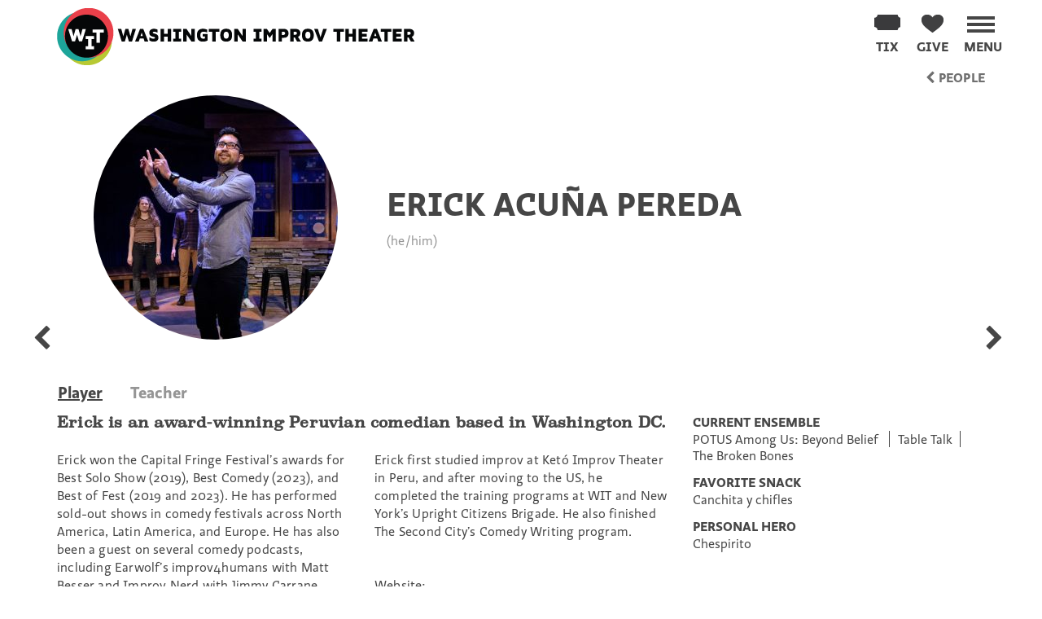

--- FILE ---
content_type: text/html; charset=UTF-8
request_url: https://witdc.org/people/erick-acuna-pereda/
body_size: 10494
content:
<!doctype html>
<html class="no-js" lang="en-US">

<head>
	<meta charset="utf-8">
	<meta http-equiv="X-UA-Compatible" content="IE=edge">
	<title>Erick Acuña Pereda - Improv Bio</title>
	<meta name="viewport" content="width=device-width, initial-scale=1">
	<meta name='robots' content='index, follow, max-image-preview:large, max-snippet:-1, max-video-preview:-1' />
	<style>img:is([sizes="auto" i], [sizes^="auto," i]) { contain-intrinsic-size: 3000px 1500px }</style>
	
<!-- Google Tag Manager for WordPress by gtm4wp.com -->
<script data-cfasync="false" data-pagespeed-no-defer>
	var gtm4wp_datalayer_name = "dataLayer";
	var dataLayer = dataLayer || [];
</script>
<!-- End Google Tag Manager for WordPress by gtm4wp.com -->
	<meta name="description" content="Erick is an award-winning Peruvian comedian based in Washington DC" />
	<link rel="canonical" href="https://witdc.org/people/erick-acuna-pereda/" />
	<meta property="og:locale" content="en_US" />
	<meta property="og:type" content="article" />
	<meta property="og:title" content="Erick Acuña Pereda - Improv Bio" />
	<meta property="og:url" content="https://witdc.org/people/erick-acuna-pereda/" />
	<meta property="og:site_name" content="Washington Improv Theater" />
	<meta property="article:publisher" content="https://www.facebook.com/washingtonimprovtheater" />
	<meta property="article:modified_time" content="2024-05-20T17:04:04+00:00" />
	<meta property="og:image" content="https://witdc.org/wp-content/uploads/2016/05/erick-player-500.jpg" />
	<meta property="og:image:width" content="500" />
	<meta property="og:image:height" content="500" />
	<meta property="og:image:type" content="image/jpeg" />
	<meta name="twitter:card" content="summary_large_image" />
	<meta name="twitter:site" content="@WITimprov" />
	<script type="application/ld+json" class="yoast-schema-graph">{"@context":"https://schema.org","@graph":[{"@type":["WebPage","ProfilePage"],"@id":"https://witdc.org/people/erick-acuna-pereda/","url":"https://witdc.org/people/erick-acuna-pereda/","name":"Erick Acuña Pereda - Improv Bio","isPartOf":{"@id":"https://witdc.org/#website"},"primaryImageOfPage":{"@id":"https://witdc.org/people/erick-acuna-pereda/#primaryimage"},"image":{"@id":"https://witdc.org/people/erick-acuna-pereda/#primaryimage"},"thumbnailUrl":"https://witdc.org/wp-content/uploads/2016/05/erick-player-500.jpg","datePublished":"2016-05-09T17:19:12+00:00","dateModified":"2024-05-20T17:04:04+00:00","breadcrumb":{"@id":"https://witdc.org/people/erick-acuna-pereda/#breadcrumb"},"inLanguage":"en-US","potentialAction":[{"@type":"ReadAction","target":["https://witdc.org/people/erick-acuna-pereda/"]}]},{"@type":"ImageObject","inLanguage":"en-US","@id":"https://witdc.org/people/erick-acuna-pereda/#primaryimage","url":"https://witdc.org/wp-content/uploads/2016/05/erick-player-500.jpg","contentUrl":"https://witdc.org/wp-content/uploads/2016/05/erick-player-500.jpg","width":500,"height":500},{"@type":"BreadcrumbList","@id":"https://witdc.org/people/erick-acuna-pereda/#breadcrumb","itemListElement":[{"@type":"ListItem","position":1,"name":"Home","item":"https://witdc.org/"},{"@type":"ListItem","position":2,"name":"People","item":"https://witdc.org/people/"},{"@type":"ListItem","position":3,"name":"Erick Acuña Pereda"}]},{"@type":"WebSite","@id":"https://witdc.org/#website","url":"https://witdc.org/","name":"Washington Improv Theater","description":"DC&#039;s premier destination for longform improv.","publisher":{"@id":"https://witdc.org/#organization"},"potentialAction":[{"@type":"SearchAction","target":{"@type":"EntryPoint","urlTemplate":"https://witdc.org/search/{search_term_string}"},"query-input":{"@type":"PropertyValueSpecification","valueRequired":true,"valueName":"search_term_string"}}],"inLanguage":"en-US"},{"@type":"Organization","@id":"https://witdc.org/#organization","name":"Washington Improv Theater","url":"https://witdc.org/","logo":{"@type":"ImageObject","inLanguage":"en-US","@id":"https://witdc.org/#/schema/logo/image/","url":"https://witdc.org/wp-content/uploads/2021/09/wit-logo.png","contentUrl":"https://witdc.org/wp-content/uploads/2021/09/wit-logo.png","width":983,"height":1000,"caption":"Washington Improv Theater"},"image":{"@id":"https://witdc.org/#/schema/logo/image/"},"sameAs":["https://www.facebook.com/washingtonimprovtheater","https://x.com/WITimprov","http://instagram.com/washingtonimprovtheater","https://www.linkedin.com/company/washington-improv-theater","https://www.youtube.com/user/WITonvideo"],"mainEntityOfPage":{"@id":"https://witdc.org/people/erick-acuna-pereda/"}}]}</script>


<link rel='dns-prefetch' href='//ajax.googleapis.com' />
<link rel="alternate" type="application/rss+xml" title="Washington Improv Theater &raquo; Feed" href="https://witdc.org/feed/" />
<link rel="https://api.w.org/" href="https://witdc.org/wp-json/" /><style id='classic-theme-styles-inline-css' type='text/css'>
/*! This file is auto-generated */
.wp-block-button__link{color:#fff;background-color:#32373c;border-radius:9999px;box-shadow:none;text-decoration:none;padding:calc(.667em + 2px) calc(1.333em + 2px);font-size:1.125em}.wp-block-file__button{background:#32373c;color:#fff;text-decoration:none}
</style>
<link rel="stylesheet" href="https://witdc.org/wp-content/plugins/gift-up/blocks/build/checkout-block/checkout.css"><style id='global-styles-inline-css' type='text/css'>
:root{--wp--preset--aspect-ratio--square: 1;--wp--preset--aspect-ratio--4-3: 4/3;--wp--preset--aspect-ratio--3-4: 3/4;--wp--preset--aspect-ratio--3-2: 3/2;--wp--preset--aspect-ratio--2-3: 2/3;--wp--preset--aspect-ratio--16-9: 16/9;--wp--preset--aspect-ratio--9-16: 9/16;--wp--preset--color--black: #000000;--wp--preset--color--cyan-bluish-gray: #abb8c3;--wp--preset--color--white: #ffffff;--wp--preset--color--pale-pink: #f78da7;--wp--preset--color--vivid-red: #cf2e2e;--wp--preset--color--luminous-vivid-orange: #ff6900;--wp--preset--color--luminous-vivid-amber: #fcb900;--wp--preset--color--light-green-cyan: #7bdcb5;--wp--preset--color--vivid-green-cyan: #00d084;--wp--preset--color--pale-cyan-blue: #8ed1fc;--wp--preset--color--vivid-cyan-blue: #0693e3;--wp--preset--color--vivid-purple: #9b51e0;--wp--preset--gradient--vivid-cyan-blue-to-vivid-purple: linear-gradient(135deg,rgba(6,147,227,1) 0%,rgb(155,81,224) 100%);--wp--preset--gradient--light-green-cyan-to-vivid-green-cyan: linear-gradient(135deg,rgb(122,220,180) 0%,rgb(0,208,130) 100%);--wp--preset--gradient--luminous-vivid-amber-to-luminous-vivid-orange: linear-gradient(135deg,rgba(252,185,0,1) 0%,rgba(255,105,0,1) 100%);--wp--preset--gradient--luminous-vivid-orange-to-vivid-red: linear-gradient(135deg,rgba(255,105,0,1) 0%,rgb(207,46,46) 100%);--wp--preset--gradient--very-light-gray-to-cyan-bluish-gray: linear-gradient(135deg,rgb(238,238,238) 0%,rgb(169,184,195) 100%);--wp--preset--gradient--cool-to-warm-spectrum: linear-gradient(135deg,rgb(74,234,220) 0%,rgb(151,120,209) 20%,rgb(207,42,186) 40%,rgb(238,44,130) 60%,rgb(251,105,98) 80%,rgb(254,248,76) 100%);--wp--preset--gradient--blush-light-purple: linear-gradient(135deg,rgb(255,206,236) 0%,rgb(152,150,240) 100%);--wp--preset--gradient--blush-bordeaux: linear-gradient(135deg,rgb(254,205,165) 0%,rgb(254,45,45) 50%,rgb(107,0,62) 100%);--wp--preset--gradient--luminous-dusk: linear-gradient(135deg,rgb(255,203,112) 0%,rgb(199,81,192) 50%,rgb(65,88,208) 100%);--wp--preset--gradient--pale-ocean: linear-gradient(135deg,rgb(255,245,203) 0%,rgb(182,227,212) 50%,rgb(51,167,181) 100%);--wp--preset--gradient--electric-grass: linear-gradient(135deg,rgb(202,248,128) 0%,rgb(113,206,126) 100%);--wp--preset--gradient--midnight: linear-gradient(135deg,rgb(2,3,129) 0%,rgb(40,116,252) 100%);--wp--preset--font-size--small: 13px;--wp--preset--font-size--medium: 20px;--wp--preset--font-size--large: 36px;--wp--preset--font-size--x-large: 42px;--wp--preset--spacing--20: 0.44rem;--wp--preset--spacing--30: 0.67rem;--wp--preset--spacing--40: 1rem;--wp--preset--spacing--50: 1.5rem;--wp--preset--spacing--60: 2.25rem;--wp--preset--spacing--70: 3.38rem;--wp--preset--spacing--80: 5.06rem;--wp--preset--shadow--natural: 6px 6px 9px rgba(0, 0, 0, 0.2);--wp--preset--shadow--deep: 12px 12px 50px rgba(0, 0, 0, 0.4);--wp--preset--shadow--sharp: 6px 6px 0px rgba(0, 0, 0, 0.2);--wp--preset--shadow--outlined: 6px 6px 0px -3px rgba(255, 255, 255, 1), 6px 6px rgba(0, 0, 0, 1);--wp--preset--shadow--crisp: 6px 6px 0px rgba(0, 0, 0, 1);}:where(.is-layout-flex){gap: 0.5em;}:where(.is-layout-grid){gap: 0.5em;}body .is-layout-flex{display: flex;}.is-layout-flex{flex-wrap: wrap;align-items: center;}.is-layout-flex > :is(*, div){margin: 0;}body .is-layout-grid{display: grid;}.is-layout-grid > :is(*, div){margin: 0;}:where(.wp-block-columns.is-layout-flex){gap: 2em;}:where(.wp-block-columns.is-layout-grid){gap: 2em;}:where(.wp-block-post-template.is-layout-flex){gap: 1.25em;}:where(.wp-block-post-template.is-layout-grid){gap: 1.25em;}.has-black-color{color: var(--wp--preset--color--black) !important;}.has-cyan-bluish-gray-color{color: var(--wp--preset--color--cyan-bluish-gray) !important;}.has-white-color{color: var(--wp--preset--color--white) !important;}.has-pale-pink-color{color: var(--wp--preset--color--pale-pink) !important;}.has-vivid-red-color{color: var(--wp--preset--color--vivid-red) !important;}.has-luminous-vivid-orange-color{color: var(--wp--preset--color--luminous-vivid-orange) !important;}.has-luminous-vivid-amber-color{color: var(--wp--preset--color--luminous-vivid-amber) !important;}.has-light-green-cyan-color{color: var(--wp--preset--color--light-green-cyan) !important;}.has-vivid-green-cyan-color{color: var(--wp--preset--color--vivid-green-cyan) !important;}.has-pale-cyan-blue-color{color: var(--wp--preset--color--pale-cyan-blue) !important;}.has-vivid-cyan-blue-color{color: var(--wp--preset--color--vivid-cyan-blue) !important;}.has-vivid-purple-color{color: var(--wp--preset--color--vivid-purple) !important;}.has-black-background-color{background-color: var(--wp--preset--color--black) !important;}.has-cyan-bluish-gray-background-color{background-color: var(--wp--preset--color--cyan-bluish-gray) !important;}.has-white-background-color{background-color: var(--wp--preset--color--white) !important;}.has-pale-pink-background-color{background-color: var(--wp--preset--color--pale-pink) !important;}.has-vivid-red-background-color{background-color: var(--wp--preset--color--vivid-red) !important;}.has-luminous-vivid-orange-background-color{background-color: var(--wp--preset--color--luminous-vivid-orange) !important;}.has-luminous-vivid-amber-background-color{background-color: var(--wp--preset--color--luminous-vivid-amber) !important;}.has-light-green-cyan-background-color{background-color: var(--wp--preset--color--light-green-cyan) !important;}.has-vivid-green-cyan-background-color{background-color: var(--wp--preset--color--vivid-green-cyan) !important;}.has-pale-cyan-blue-background-color{background-color: var(--wp--preset--color--pale-cyan-blue) !important;}.has-vivid-cyan-blue-background-color{background-color: var(--wp--preset--color--vivid-cyan-blue) !important;}.has-vivid-purple-background-color{background-color: var(--wp--preset--color--vivid-purple) !important;}.has-black-border-color{border-color: var(--wp--preset--color--black) !important;}.has-cyan-bluish-gray-border-color{border-color: var(--wp--preset--color--cyan-bluish-gray) !important;}.has-white-border-color{border-color: var(--wp--preset--color--white) !important;}.has-pale-pink-border-color{border-color: var(--wp--preset--color--pale-pink) !important;}.has-vivid-red-border-color{border-color: var(--wp--preset--color--vivid-red) !important;}.has-luminous-vivid-orange-border-color{border-color: var(--wp--preset--color--luminous-vivid-orange) !important;}.has-luminous-vivid-amber-border-color{border-color: var(--wp--preset--color--luminous-vivid-amber) !important;}.has-light-green-cyan-border-color{border-color: var(--wp--preset--color--light-green-cyan) !important;}.has-vivid-green-cyan-border-color{border-color: var(--wp--preset--color--vivid-green-cyan) !important;}.has-pale-cyan-blue-border-color{border-color: var(--wp--preset--color--pale-cyan-blue) !important;}.has-vivid-cyan-blue-border-color{border-color: var(--wp--preset--color--vivid-cyan-blue) !important;}.has-vivid-purple-border-color{border-color: var(--wp--preset--color--vivid-purple) !important;}.has-vivid-cyan-blue-to-vivid-purple-gradient-background{background: var(--wp--preset--gradient--vivid-cyan-blue-to-vivid-purple) !important;}.has-light-green-cyan-to-vivid-green-cyan-gradient-background{background: var(--wp--preset--gradient--light-green-cyan-to-vivid-green-cyan) !important;}.has-luminous-vivid-amber-to-luminous-vivid-orange-gradient-background{background: var(--wp--preset--gradient--luminous-vivid-amber-to-luminous-vivid-orange) !important;}.has-luminous-vivid-orange-to-vivid-red-gradient-background{background: var(--wp--preset--gradient--luminous-vivid-orange-to-vivid-red) !important;}.has-very-light-gray-to-cyan-bluish-gray-gradient-background{background: var(--wp--preset--gradient--very-light-gray-to-cyan-bluish-gray) !important;}.has-cool-to-warm-spectrum-gradient-background{background: var(--wp--preset--gradient--cool-to-warm-spectrum) !important;}.has-blush-light-purple-gradient-background{background: var(--wp--preset--gradient--blush-light-purple) !important;}.has-blush-bordeaux-gradient-background{background: var(--wp--preset--gradient--blush-bordeaux) !important;}.has-luminous-dusk-gradient-background{background: var(--wp--preset--gradient--luminous-dusk) !important;}.has-pale-ocean-gradient-background{background: var(--wp--preset--gradient--pale-ocean) !important;}.has-electric-grass-gradient-background{background: var(--wp--preset--gradient--electric-grass) !important;}.has-midnight-gradient-background{background: var(--wp--preset--gradient--midnight) !important;}.has-small-font-size{font-size: var(--wp--preset--font-size--small) !important;}.has-medium-font-size{font-size: var(--wp--preset--font-size--medium) !important;}.has-large-font-size{font-size: var(--wp--preset--font-size--large) !important;}.has-x-large-font-size{font-size: var(--wp--preset--font-size--x-large) !important;}
:where(.wp-block-post-template.is-layout-flex){gap: 1.25em;}:where(.wp-block-post-template.is-layout-grid){gap: 1.25em;}
:where(.wp-block-columns.is-layout-flex){gap: 2em;}:where(.wp-block-columns.is-layout-grid){gap: 2em;}
:root :where(.wp-block-pullquote){font-size: 1.5em;line-height: 1.6;}
</style>
<link rel="stylesheet" href="https://witdc.org/wp-content/plugins/genesis-columns-advanced/css/gca-column-styles.css"><link rel="stylesheet" href="https://witdc.org/wp-content/themes/washington_improv/dist/css/main-4ca3546560.css"><link rel="stylesheet" href="https://witdc.org/wp-content/themes/washington_improv/blocks/performance-calendar/block.css"><link rel="stylesheet" href="https://witdc.org/wp-content/themes/washington_improv/css/theme-custom.css"><script src="https://witdc.org/wp-content/plugins/gift-up/blocks/build/checkout-block/checkout.js" defer data-wp-strategy="defer"></script><script src="https://ajax.googleapis.com/ajax/libs/jquery/2.1.1/jquery.min.js"></script><script>
/* <![CDATA[ */
var notification = {"notification_enabled":false};
/* ]]> */
</script><script defer src="https://witdc.org/wp-content/themes/washington_improv/dist/js/scripts-8256ba6263.js"></script><script async defer src="https://witdc.org/wp-content/themes/washington_improv/dist/js/witNewsletter-cfe67f33a2.js"></script><script src="//use.typekit.com/sfq2chm.js"></script><script>
/* <![CDATA[ */
try{Typekit.load({ async: false });}catch(e){}
/* ]]> */
</script><!-- Facebook Pixel Code -->
<script>
  !function(f,b,e,v,n,t,s)
  {if(f.fbq)return;n=f.fbq=function(){n.callMethod?
  n.callMethod.apply(n,arguments):n.queue.push(arguments)};
  if(!f._fbq)f._fbq=n;n.push=n;n.loaded=!0;n.version='2.0';
  n.queue=[];t=b.createElement(e);t.async=!0;
  t.src=v;s=b.getElementsByTagName(e)[0];
  s.parentNode.insertBefore(t,s)}(window, document,'script',
  'https://connect.facebook.net/en_US/fbevents.js');
  fbq('init', '254923551557674');
  fbq('track', 'PageView');
</script>
<noscript><img height="1" width="1" style="display:none"
  src="https://www.facebook.com/tr?id=254923551557674&ev=PageView&noscript=1"
/></noscript>
<!-- End Facebook Pixel Code -->
<!-- Google Tag Manager for WordPress by gtm4wp.com -->
<!-- GTM Container placement set to off -->
<script data-cfasync="false" data-pagespeed-no-defer>
	var dataLayer_content = {"pagePostType":"people","pagePostType2":"single-people","pagePostAuthor":"Dan Miller"};
	dataLayer.push( dataLayer_content );
</script>
<script data-cfasync="false" data-pagespeed-no-defer>
	console.warn && console.warn("[GTM4WP] Google Tag Manager container code placement set to OFF !!!");
	console.warn && console.warn("[GTM4WP] Data layer codes are active but GTM container must be loaded using custom coding !!!");
</script>
<!-- End Google Tag Manager for WordPress by gtm4wp.com --><link rel="apple-touch-icon" sizes="180x180" href="https://witdc.org/wp-content/themes/washington_improv/dist/img/icon/apple-touch-icon-180x180.png"><link rel="icon" href="https://witdc.org/wp-content/themes/washington_improv/dist/img/icon/favicon-32x32.png?v=2" sizes="32x32" /><link rel="icon" href="https://witdc.org/wp-content/themes/washington_improv/dist/img/icon/favicon-16x16.png?v=2" sizes="16x16" /><link rel="logo" type="image/svg" href="https://witdc.org/wp-content/themes/washington_improv/dist/img/logo/washington-improv-theater-logo.svg" />		<style type="text/css" id="wp-custom-css">
			.section-banner {height:calc(45vh - 84px);}

.section-banner .page-title {bottom: -20px;}		</style>
			

	
	<link rel="alternate" type="application/rss+xml" title=" Feed" href="https://witdc.org/feed/">
	<meta name="facebook-domain-verification" content="j0wt58mdzyhv6rwx1amp7v7zuhnpcj" />
	<!-- Google Tag Manager -->
	<script>
		(function(w,d,s,l,i){w[l]=w[l]||[];w[l].push({'gtm.start':
		new Date().getTime(),event:'gtm.js'});var f=d.getElementsByTagName(s)[0],
		j=d.createElement(s),dl=l!='dataLayer'?'&l='+l:'';j.async=true;j.src=
		'https://www.googletagmanager.com/gtm.js?id='+i+dl;f.parentNode.insertBefore(j,f);
		})(window,document,'script','dataLayer','GTM-W4H92F8');
	</script>
	<!-- End Google Tag Manager -->
</head>

<body data-rsssl=1 class="wp-singular people-template-default single single-people postid-4322 wp-theme-washington_improv metaslider-plugin wit erick-acuna-pereda  people erick-acuna-pereda ">
	<!-- Google Tag Manager (noscript) -->
	<noscript>
		<iframe src="https://www.googletagmanager.com/ns.html?id=GTM-W4H92F8" height="0" width="0" style="display:none;visibility:hidden"></iframe>
	</noscript>
	<!-- End Google Tag Manager (noscript) -->
	<div class="site-wrapper">
		<div class="site-wrapper-inner">
			        	<header class="masthead header clearfix headroom" id="header">
		<div class="inner container">
			<div class="row">
				<div class="masthead-brand col-xs-4 col-sm-8">
					<a href="/" class="logo" id="logo">
						<span class="sr-only">Washington Improv Theater</span>
					</a>
				</div>
				<div class="navbar-right main-menu-container" id="main-menu-container">
					<a class="navbar-toggle main-menu-toggle nav-btn nav-main-menu-btn" id="main-menu-toggle" href="#main-menu" role="button" aria-expanded="false" aria-controls="main-menu" aria-label="Toggle Main Menu">
						<span class="nav-icon menu-icon"></span>
						<span class="nav-icon-title nav-menu-button-title menu-icon-title">Menu</span>
					</a>
					<div class="main-navigation-container" id="main-menu">
						<div class="container">
							<div class="row nav-header-row" id="nav-header-row"></div>
	<div class="row primary-nav-row" id="primary-nav-row">
					<div class="col-xs-12 col-sm-4 ">
				<div class="panel">
					<div class="panel-heading">
						<a href="https://witdc.org/watch/" class="accent-text-shows accent-text-watch" title="Shows">Shows</a>
					</div>
											<ul class="list-group">
															<li class="list-group-item">
									<a href="https://witdc.org/watch#wit-calendar" title="Get Tickets">Get Tickets</a>
								</li>
															<li class="list-group-item">
									<a href="https://witdc.org/ensembles/" title="Ensembles">Ensembles</a>
								</li>
															<li class="list-group-item">
									<a href="https://witdc.org/plan-your-visit/" title="Plan Your Visit">Plan Your Visit</a>
								</li>
													</ul>
									</div>
			</div>
					<div class="col-xs-12 col-sm-4 ">
				<div class="panel">
					<div class="panel-heading">
						<a href="https://witdc.org/improv-classes/" class="accent-text-classes accent-text-improv" title="Classes">Classes</a>
					</div>
											<ul class="list-group">
															<li class="list-group-item">
									<a href="https://witdc.org/improv-classes/" title="Learn">Learn</a>
								</li>
															<li class="list-group-item">
									<a href="https://witdc.org/classes/" title="Upcoming Classes">Upcoming Classes</a>
								</li>
															<li class="list-group-item">
									<a href="https://witdc.org/improv-classes/improv-for-all/" title="Free Workshops">Free Workshops</a>
								</li>
															<li class="list-group-item">
									<a href="https://witdc.org/class-policies/" title="Class Policies">Class Policies</a>
								</li>
													</ul>
									</div>
			</div>
					<div class="col-xs-12 col-sm-4 ">
				<div class="panel">
					<div class="panel-heading">
						<a href="https://witdc.org/wit-at-work/" class="accent-text-witwork accent-text-wit" title="WIT@Work">WIT@Work</a>
					</div>
											<ul class="list-group">
															<li class="list-group-item">
									<a href="https://witdc.org/wit-at-work/" title="Bring improv to work">Bring improv to work</a>
								</li>
															<li class="list-group-item">
									<a href="https://witdc.org/wp-content/uploads/2025/03/WIT@Work-Brochure-2024.pdf" title="Our brochure">Our brochure</a>
								</li>
													</ul>
									</div>
			</div>
			</div>
	<div class="row secondary-nav-row" id="secondary-nav-row">
		<div class="col-xs-12 col-sm-4">
							<div class="panel">
					<div class="panel-heading">
						<a href="https://witdc.org/about-wit/" class="active menu-about-wit menu-item-has-children" title="About WIT">About WIT</a>
					</div>
											<ul class="list-group">
															<li class="list-group-item">
									<a href="https://witdc.org/about-wit/" title="Who We Are">Who We Are</a>
								</li>
															<li class="list-group-item active">
									<a href="https://witdc.org/people/" title="People">People</a>
								</li>
															<li class="list-group-item">
									<a href="https://witdc.org/wits-board/" title="WIT’s Board">WIT’s Board</a>
								</li>
															<li class="list-group-item">
									<a href="https://witdc.org/discrimination-harassment-prevention-policy-washington-improv-theater/" title="Discrimination and Harassment Prevention Policy">Discrimination and Harassment Prevention Policy</a>
								</li>
													</ul>
									</div>
					</div>
					<div class="col-xs-12 col-sm-4">
				<div class="panel">
					<div class="panel-heading">
						<a href="https://witdc.org/news/" class="" title="News">News</a>
					</div>
									</div>
			</div>
					<div class="col-xs-12 col-sm-4">
				<div class="panel">
					<div class="panel-heading">
						<a href="https://witdc.org/get-involved/" class="" title="Get Involved">Get Involved</a>
					</div>
									</div>
			</div>
					<div class="col-xs-12 col-sm-4">
				<div class="panel">
					<div class="panel-heading">
						<a href="https://witdc.org/laughingmatters/" class="" title="Laughing Matters">Laughing Matters</a>
					</div>
									</div>
			</div>
					<div class="col-xs-12 col-sm-4">
				<div class="panel">
					<div class="panel-heading">
						<a href="https://witdc.org/wits-big-move/" class="" title="WIT's New Home">WIT's New Home</a>
					</div>
									</div>
			</div>
			</div>
						</div>
					</div>
				</div>
				<div class="navbar-right">
											<a href="https://secure.givelively.org/donate/washington-improvisational-theater-co/support-wit-with-a-year-end-gift" class="nav-btn nav-donate-btn pull-right" id="header-donations-btn" onclick="__gaTracker('send', 'event', 'outbound-donations', 'https://secure.givelively.org/donate/washington-improvisational-theater-co/support-wit-with-a-year-end-gift', 'Topbar Donations Button');" aria-labelledby="heart-label">
							<span id="heart" class="nav-icon donate-icon"></span>
							<span class="nav-icon-title donate-icon-title" id="heart-label">Give</span>
							<span id="heart-loader"></span>
						</a>
																<a href="https://witdc.org/watch/" class="nav-btn nav-tix-btn pull-right" id="header-tix-btn">
							<span id="tix" class="nav-icon tix-icon"></span>
							<span class="nav-icon-title tix-icon-title">Tix</span>
							<span id="tix-loader"></span>
						</a>
									</div>
			</div>
		</div>
	</header>
<a class="skip-link sr-only" href="#main">Skip to content</a>
<div class="page-container" id="main" role="main" tab-index="-1">
        <button type="button" id="return-to-top" title="Back to Top" class="" aria-hidden="true">
	<i class="fa fa-chevron-up"></i>
</button>
        
    	<div class="container breadcrumb" id="breadcrumb">
		<div class="row">
			<div class="col-xs-12 pull-right">
				<p class="text-right" itemscope itemtype="http://data-vocabulary.org/Breadcrumb">
					<a href="https://witdc.org/people/" itemprop="url" title="People">
						<i class="fa fa-chevron-left"></i>&nbsp;<span itemprop="title">People</span>
					</a>
				</p>
			</div>
		</div>
	</div>
						<article class="post post-type-people" id="post-4322"  itemscope itemtype="http://schema.org/Person" >
        <section class="people-post">
            <div class="container">
                <div class="post-content" id="content">
                    <section class="post-intro bio-post-intro">
	<div class="container">
		<div class="row vertical-center-row">
			<div class="col-sm-4 bio-photo-container">
				<img src="https://witdc.org/wp-content/uploads/2016/05/erick-player-500-300x300-c-default.jpg" class="img-circle img-responsive" alt="Erick Acuña Pereda" itemprop="photo"/>
			</div>
			<div class="col-sm-8">
				<div class="bio-header page-header">
					<h1 itemprop="name">Erick Acuña Pereda</h1>
											<p itemprop="role">(he/him)</p>
										<span class="hide" itemprop="affiliation">Washington Improv Theater</span>
				</div>
			</div>
		</div>
	</div>
</section>
                    	<a href="https://witdc.org/people/jared-smith/" class="pagination-item post-pagination pagination-item-prev post-prev " id="people_prev" rel="prev" title="Previous People Post">
		<span class="sr-only">Jared Smith</span>
		<i class="fa fa-chevron-left fa-2x"></i>
	</a>
	<a href="https://witdc.org/people/clare-mulligan/" class="pagination-item pagination-item-next post-pagination post-next " id="people_next" rel="next" title="Next People Post">
		<span class="sr-only">Clare Mulligan</span>
		<i class="fa fa-chevron-right fa-2x"></i>
	</a>
                    	<div class="row bio-tabs">
		<div class="col-xs-12">
			<ul class="nav nav-tabs" role="tablist">
									<li class="active">
						<a href="#players" role="tab" data-toggle="tab" class="players-tab"  data-bio-img="https://witdc.org/wp-content/uploads/2016/05/erick-player-500-300x300-c-default.jpg" >Player</a>
					</li>
									<li class="">
						<a href="#teachers" role="tab" data-toggle="tab" class="teachers-tab"  data-bio-img="https://witdc.org/wp-content/uploads/2016/05/erick-teacher-500-1-300x300-c-default.jpg" >Teacher</a>
					</li>
							</ul>
		</div>
	</div>
<div class="row bio-content tab-content">
			<div class="col-xs-12 tab-pane fade active in" id="players">
			<div class="row">
				<div class="col-xs-12 col-sm-8">
					<div class="row">
													<div class="col-xs-12">
								<p class="lead">Erick is an award-winning Peruvian comedian based in Washington DC.
</p>
							</div>
																			<div class="col-xs-12 col-sm-6">
								<p><span style="font-weight: 400;">Erick won the Capital Fringe Festival’s awards for Best Solo Show (2019), Best Comedy (2023), and Best of Fest (2019 and 2023). He has performed sold-out shows in comedy festivals across North America, Latin America, and Europe. He has also been a guest on several comedy podcasts, including Earwolf’s improv4humans with Matt Besser and Improv Nerd with Jimmy Carrane.</span></p>
<p><span style="font-weight: 400;">At WIT, Erick performs with The Broken Bones (an ensemble that turns injury stories into improv comedy) as well as the show </span><i><span style="font-weight: 400;">STAT! An Improvised Medical Drama</span></i><span style="font-weight: 400;">. Among his other projects are </span><i><span style="font-weight: 400;">DC Dating</span></i><span style="font-weight: 400;">, </span><i><span style="font-weight: 400;">Secrets Only</span></i><span style="font-weight: 400;">, and </span><i><span style="font-weight: 400;">Who Did It? An Improvised Murder Mystery</span></i><span style="font-weight: 400;"> (winner of Best of Fest and Best Comedy at the 2023 Capital Fringe Festival).</span></p>

							</div>
							<div class="col-xs-6">
								<p><span style="font-weight: 400;">Erick first studied improv at Ketó Improv Theater in Peru, and after moving to the US, he completed the training programs at WIT and New York’s Upright Citizens Brigade. He also finished The Second City’s Comedy Writing program.</span></p>
<p>&nbsp;</p>
<p><span style="font-weight: 400;">Website:</span></p>
<p><span style="font-weight: 400;">erickacuna.com</span></p>

							</div>
											</div>
				</div>
									<div class="col-xs-12 col-sm-4 post-details-container post-details">
						<div class="post-details list-group">
															<div class="list-group-item">
									<div class="list-group-item-heading">Current Ensemble</div>
									<div class="list-group-item-text">
																					<a href="https://witdc.org/ensembles/potus-among-us-beyond-belief/" title="POTUS Among Us: Beyond Belief">POTUS Among Us: Beyond Belief</a>
																							<span class="divider-vertical"></span>
																																<a href="https://witdc.org/ensembles/table-talk/" title="Table Talk">Table Talk</a>
																							<span class="divider-vertical"></span>
																																<a href="https://witdc.org/ensembles/the-broken-bones/" title="The Broken Bones">The Broken Bones</a>
																														</div>
								</div>
																						<div class="list-group-item">
									<div class="list-group-item-heading">Favorite Snack</div>
									<div class="list-group-item-text">Canchita y chifles</div>
								</div>
															<div class="list-group-item">
									<div class="list-group-item-heading">Personal Hero</div>
									<div class="list-group-item-text">Chespirito</div>
								</div>
													</div>
					</div>
							</div>
		</div>
			<div class="col-xs-12 tab-pane fade" id="teachers">
			<div class="row">
				<div class="col-xs-12 col-sm-8">
					<div class="row">
													<div class="col-xs-12">
								<p class="lead">Born and raised in Peru, Erick learned that the language of improv is universal. Erick believes that no matter where we come from, we all can improvise. At the end of the day, improvisation is not scripted, nor is everyday life.
</p>
							</div>
																			<div class="col-xs-12 col-sm-6">
								<p><span style="font-weight: 400;">Erick Acuña is a Peruvian comedian and writer based in Washington DC. He first studied improv comedy at Ketó Improv Theater in Peru, and after moving to the US, he completed the training programs at WIT and New York’s Upright Citizens Brigade. He also finished The Second City’s Comedy Writing program. </span></p>
<p><span style="font-weight: 400;">For the last decade, Erick has performed and taught improv at WIT. He also teaches at Will Hines’s World’s Greatest Improv School. Additionally, he has taught improv workshops and performed in comedy festivals in over 20 cities around the US, Latin America, and Europe.</span></p>
<p><span style="font-weight: 400;">Erick’s one-person comedy show </span><i><span style="font-weight: 400;">Acuña Acuna</span></i><span style="font-weight: 400;"> has had sold-out runs in DC, NYC, and the Edinburgh Fringe Festival (UK), and it was a finalist at the Yes, And… Laughter Lab in partnership with Comedy Central. He is also a founding member and writer of </span><i><span style="font-weight: 400;">The Cherry Swamp</span></i><span style="font-weight: 400;">, Washington DC’s top satire site.</span></p>
<p><span style="font-weight: 400;">You can find out more at </span><a href="http://erickacuna.com/"><span style="font-weight: 400;">erickacuna.com</span></a></p>

							</div>
							<div class="col-xs-6">
								<p><span style="font-weight: 400;">STUDENT FEEDBACK</span></p>
<p><span style="font-weight: 400;">“Erick was a fantastic instructor! He fostered such an open and fun environment to practice in and always provided very candid and constructive feedback.”</span></p>
<p>&nbsp;</p>
<p><span style="font-weight: 400;">“Erick brings a great deal of enthusiasm to his teaching. He excels at highlighting specific behaviors and actions that help a scene along, and continuously offers clear and meaningful support to everyone in the class.”</span></p>
<p>&nbsp;</p>
<p><span style="font-weight: 400;">“Erick was wonderful. Each week very clearly built on the class prior, and I feel like I received very clear ways of thinking about characters and perspectives. Also, time was utilized very well, as he filled the class with actual exercises that helped me practice and improve.”</span></p>
<p>&nbsp;</p>
<p><span style="font-weight: 400;">“It was such a joy learning under Erick, he was very supportive during class. He gives thoughtful and detailed feedback to every player and shares with us the great techniques he has as a performer.”</span></p>

							</div>
											</div>
				</div>
									<div class="col-xs-12 col-sm-4 post-details-container post-details">
						<div class="post-details list-group">
															<div class="list-group-item">
									<div class="list-group-item-heading">Current Ensemble</div>
									<div class="list-group-item-text">
																					<a href="https://witdc.org/ensembles/potus-among-us-beyond-belief/" title="POTUS Among Us: Beyond Belief">POTUS Among Us: Beyond Belief</a>
																							<span class="divider-vertical"></span>
																																<a href="https://witdc.org/ensembles/table-talk/" title="Table Talk">Table Talk</a>
																							<span class="divider-vertical"></span>
																																<a href="https://witdc.org/ensembles/the-broken-bones/" title="The Broken Bones">The Broken Bones</a>
																														</div>
								</div>
																						<div class="list-group-item">
									<div class="list-group-item-heading">Favorite improv warm-up</div>
									<div class="list-group-item-text">Anything that requires singing</div>
								</div>
															<div class="list-group-item">
									<div class="list-group-item-heading">Hidden Talent</div>
									<div class="list-group-item-text">Not getting lost without a GPS</div>
								</div>
													</div>
					</div>
							</div>
		</div>
	</div>
                </div>
                            </div>
                    </section>
    </article>

    </div>
    <footer id="footer" class="wit-footer">
	<div class="container">
		<div class="row">
			<div class="col-sm-4">
				<div class="widget text-3 widget_text"><h3>Newsletter Signup</h3>			<div class="textwidget"><a href="/stay-in-the-know/" class="btn btn-outline btn-white-outline">Subscribe</a></div>
		</div><div class="widget text-2 widget_text"><h3>Keep in Touch</h3>			<div class="textwidget"><a href="https://maps.app.goo.gl/VEFUXHtuvU9SLrVW8" title="View Location Map" id="footer-map-link">
<address itemprop="address" itemscope itemtype="http://schema.org/PostalAddress">
<p>
Washington Improv Theater<br/>
In Residence at Studio Theatre <br/>
<span itemprop="streetAddress">1501 14th St NW</span><br />
<span itemprop="addressLocality">Washington</span> <span itemprop="addressRegion">DC</span> 20005</p>
</address>
</a>
<a href="tel:2026422867" title="Call Us"><span itemprop="telephone">Main line (voicemail only): (202) 642-2867</span></a><br/>
<a href="tel:2024950958" title="Call Us"><span itemprop="telephone">Classes: (202) 495-0958</span></a><br/>
<a href="tel:2028105911" title="Call Us"><span itemprop="telephone">WIT@Work organizational trainings: (202) 810-5911</span></a></div>
		</div>
			</div>
			<div class="col-sm-4">
				<div class="widget nav_menu-2 widget_nav_menu"><h3>Socialize</h3><ul class="menu nav nav-pills nav-stacked"><li class="menu-instagram"><a target="_blank" href="http://instagram.com/washingtonimprovtheater">Instagram</a></li>
<li class="menu-facebook"><a target="_blank" href="https://www.facebook.com/washingtonimprovtheater" title="Like us on Facebook">Facebook</a></li>
<li class="menu-tiktok"><a target="_blank" href="https://www.tiktok.com/@witimprov" title="Follow us on TikTok">TikTok</a></li>
<li class="menu-youtube"><a href="https://www.youtube.com/user/WITonvideo">YouTube</a></li>
<li class="menu-blue-sky"><a href="https://bsky.app/profile/witimprov.bsky.social">Blue Sky</a></li>
</ul></div><div class="widget search-3 widget_search"><h3>Search Our Site</h3><form role="search"  method="get" class="search-form" action="https://witdc.org/">
	<div class="search-form-wrap">
		<div class="form-group search-form-input-wrap">
			<label class="sr-only" for="search-form-1">
			Search&hellip;</label>
			<input type="text" class="search-field form-control input-lg" id="search-form-1" placeholder="enter question here" value="" name="s" />
		</div>
		<div class="search-form-btn-wrap">
			<input type="submit" class="search-submit btn btn-outline btn-base-outline btn-lg" value="Search" />
		</div>
	</div>
</form>
</div>
			</div>
			<div class="col-sm-4">
				<div class="widget nav_menu-3 widget_nav_menu"><h3>Other Necessary Things</h3><ul class="menu nav nav-pills nav-stacked"><li class="menu-privacy-statement"><a href="https://witdc.org/privacy-statement/">Privacy Statement</a></li>
<li class="menu-terms-and-conditions"><a href="https://witdc.org/terms-and-conditions/">Terms and Conditions</a></li>
<li class="menu-frequently-asked-questions"><a href="https://witdc.org/frequently-asked-questions/">Frequently Asked Questions</a></li>
<li class="menu-class-policies"><a href="https://witdc.org/class-policies/">Class Policies</a></li>
<li class="menu-discrimination-and-harassment-prevention-policy"><a href="https://witdc.org/discrimination-harassment-prevention-policy-washington-improv-theater/">Discrimination and Harassment Prevention Policy</a></li>
<li class="menu-wit-code-of-conduct"><a href="https://witdc.org/wit-code-of-conduct/">WIT Code of Conduct</a></li>
<li class="menu-non-retaliation-policy"><a href="https://witdc.org/non-retaliation-policy/">Non-Retaliation Policy</a></li>
</ul></div><div class="widget text-4 widget_text">			<div class="textwidget"><div class="site-credits">
<br/>
Washington Improv Theater is thankful for the support of the DC Commission on the Arts and Humanities, the Morris and Gwendolyn Cafritz Foundation, Bloomberg Philanthropies, and EventsDC.<br/>
<br/>
<br/>
© 2006-2022 WASHINGTON IMPROV THEATER<br/>
Site Design: <a href="http://generaldesignco.com/" target="_blank">The General Design Co.</a><br/>
Site Development: <a href="http://appchamps.com" target="_blank">App Champs</a><br/>
Home Page Photo: Jeff Salmore
</div></div>
		</div>
			</div>
		</div>
	</div>
</footer>
    <script type="speculationrules">
{"prefetch":[{"source":"document","where":{"and":[{"href_matches":"\/*"},{"not":{"href_matches":["\/wp-*.php","\/wp-admin\/*","\/wp-content\/uploads\/*","\/wp-content\/*","\/wp-content\/plugins\/*","\/wp-content\/themes\/washington_improv\/*","\/*\\?(.+)"]}},{"not":{"selector_matches":"a[rel~=\"nofollow\"]"}},{"not":{"selector_matches":".no-prefetch, .no-prefetch a"}}]},"eagerness":"conservative"}]}
</script>
<script src="https://www.eventbrite.com/static/widgets/eb_widgets.js"></script><script src="https://witdc.org/wp-content/themes/washington_improv/blocks/performance-calendar/view.js"></script><script async defer src="https://witdc.org/wp-content/themes/washington_improv/dist/js/witAnalytics-29671b3c32.js"></script>
		</div>
	</div>
<script>(function(){function c(){var b=a.contentDocument||a.contentWindow.document;if(b){var d=b.createElement('script');d.innerHTML="window.__CF$cv$params={r:'9c13bb4a298014c2',t:'MTc2ODk2NjIxMi4wMDAwMDA='};var a=document.createElement('script');a.nonce='';a.src='/cdn-cgi/challenge-platform/scripts/jsd/main.js';document.getElementsByTagName('head')[0].appendChild(a);";b.getElementsByTagName('head')[0].appendChild(d)}}if(document.body){var a=document.createElement('iframe');a.height=1;a.width=1;a.style.position='absolute';a.style.top=0;a.style.left=0;a.style.border='none';a.style.visibility='hidden';document.body.appendChild(a);if('loading'!==document.readyState)c();else if(window.addEventListener)document.addEventListener('DOMContentLoaded',c);else{var e=document.onreadystatechange||function(){};document.onreadystatechange=function(b){e(b);'loading'!==document.readyState&&(document.onreadystatechange=e,c())}}}})();</script></body>

</html>


--- FILE ---
content_type: text/css
request_url: https://witdc.org/wp-content/themes/washington_improv/css/theme-custom.css
body_size: 394
content:
iframe {
  max-width: 100%;
}
@media screen and (max-width: 450px) {
  iframe {
    width: 100%;
    height: 275px;
  }
}

.wit-about-box {
  border: 2px solid #eb404a;
  padding: 1em;
}
.wit-about-box img {
  max-width: 100%;
}
@media screen and (min-width: 1000px) {
  .wit-about-box {
    display: grid;
    grid-auto-flow: row;
    grid-template-columns: 1fr 1fr;
    align-items: center;
    gap: 1em;
  }
}

.wit-learn-more {
  display: flex;
  flex-direction: column;
  align-items: center;
  justify-content: center;
  background: #eb404a;
  color: white;
  text-align: center;
  line-height: normal;
}
.wit-learn-more a {
  display: block;
  padding: 3rem 2rem;
  color: inherit;
  font-size: 2em;
}
.wit-learn-more small {
  display: inline-block;
  font-size: 0.7em;
  line-height: 1.1;
}
.wit-learn-more .more {
  font-size: 0.7em;
}
.wit-learn-more .more .fa {
  margin-left: 0.5em;
}

@media screen and (max-width: 700px) {
  #intro-banner .email-signup-button-wrapper {
    display: none;
  }
}

body.single-shows .post-details.list-group,
body.single-performances .post-details.list-group {
  margin-bottom: 4rem;
}
@media screen and (min-width: 800px) {
  body.single-shows .post-details.list-group,
  body.single-performances .post-details.list-group {
    display: grid;
    grid-template-rows: auto 1fr;
    grid-template-columns: 1fr 1fr;
    grid-template-areas: "price location" "dates location";
    -moz-column-gap: 2em;
         column-gap: 2em;
  }
}
body.single-shows .post-details.list-group .list-group-item-price,
body.single-performances .post-details.list-group .list-group-item-price {
  grid-area: price;
}
body.single-shows .post-details.list-group .list-group-item-location,
body.single-performances .post-details.list-group .list-group-item-location {
  grid-area: location;
}
body.single-shows .post-details.list-group .list-group-item-share,
body.single-performances .post-details.list-group .list-group-item-share {
  grid-area: share;
}
body.single-shows .post-details.list-group .list-group-item-dates,
body.single-performances .post-details.list-group .list-group-item-dates {
  grid-area: dates;
}

.btn.large.red {
  --primary-color: #eb404a;
  --text-color: #fff;
  padding: 0.5em 1.5em;
  font-size: 1.5em;
  text-transform: uppercase;
  font-weight: 700;
  text-align: center;
  text-decoration: none;
  background: var(--primary-color);
  color: var(--text-color);
  border: 3px solid var(--primary-color);
}
.btn.large.red:hover {
  background: var(--text-color);
  color: var(--primary-color);
}/*# sourceMappingURL=theme-custom.css.map */

--- FILE ---
content_type: application/javascript
request_url: https://witdc.org/wp-content/themes/washington_improv/blocks/performance-calendar/view.js
body_size: 535
content:
jQuery(function($) {
    var block = $('.theme-block.performance-calendar');
    if (block.length <= 0) return;
    var filters = block.find('.filters');
    filters.find('select').on('change', function() {
        update();
        return false;
    });
    filters.find('.month-nav.next').on('click', function() {
        var next = filters.find('li.on').next();
        if (next.length > 0) {
            next.addClass('on').siblings().removeClass('on');
        }
        update();
        return false;
    });
    filters.find('.month-nav.prev').on('click', function() {
        var next = filters.find('li.on').prev();
        if (next.length > 0) {
            next.addClass('on').siblings().removeClass('on');
        }
        update();
        return false;
    });
    filters.find('button[type="reset"]').on('click', function() {
        setTimeout(function() {
            update();
        }, 100);
        return true;
    })
    update();

    function update() {

        if (filters.find('li.on').prev().length <= 0) {
            filters.find('.month-nav.prev').addClass('off');
        } else {
            filters.find('.month-nav.prev').removeClass('off');
        }
        if (filters.find('li.on').next().length <= 0) {
            filters.find('.month-nav.next').addClass('off');
        } else {
            filters.find('.month-nav.next').removeClass('off');
        }


        var current_date = $('#filter-month li.on').data('date');
        var current_show = $('#filter-show option:selected').val();
        var current_show_text = $('#filter-show option:selected').text();
        filters.find('.filter-shows .selected').text(current_show_text)
        
        var current_ensemble = $('#filter-ensemble option:selected').val();
        var current_ensemble_text = $('#filter-ensemble option:selected').text();
        filters.find('.filter-ensembles .selected').text(current_ensemble_text)

        var found_performance = false;

        block.find('.performance:not(.empty)').each(function() {
            var performance = $(this);
            var performance_date = performance.data('date');
            var performance_show = performance.data('show')
            var performance_ensembles = performance.data('ensembles');

            var show_performance = true;
            
            if (current_date && performance_date && (current_date != performance_date)) {
                show_performance = false;
            }
            if (current_show && !performance_show) {
                show_performance = false;
            } else if (current_show && performance_show && (current_show != performance_show)) {
                show_performance = false;
            }
            
            if ((current_ensemble && !performance_ensembles) || (current_ensemble && (performance_ensembles.indexOf(current_ensemble) < 0))) {
                show_performance = false;
            }

            // console.log(current_date, current_show, current_ensemble)


            if (show_performance) {
                performance.removeClass('off')
                found_performance = true;
            } else {
                performance.addClass('off');
            }

            // console.log(performance.data('date'), performance.data('show'), performance.data('ensemble'))
            
        });
        var empty = block.find('.performance.empty');
        // empty.find('.current-filter').removeClass('on');

        if (!found_performance) {
            var selected = [];
            if (current_show && current_show_text) {
                selected.push(current_show_text);                
            }
            
            if (current_ensemble && current_ensemble_text) {
                selected.push(current_ensemble_text);                
            }
            empty.removeClass('off').find('.current-filter').html((selected.length ? (' for ' + selected.join(' &amp; ')) : ''))
            empty.find('.current-date').html('in ' + $('#filter-month li.on').text());
        } else {
            empty.addClass('off').find('.current-filter,.current-date').html('');
        }
    }
})